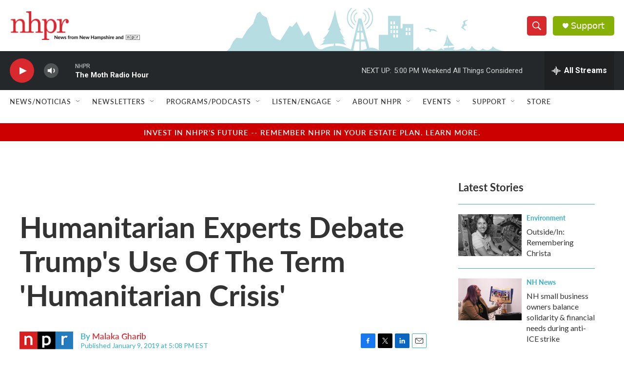

--- FILE ---
content_type: text/html; charset=utf-8
request_url: https://www.google.com/recaptcha/api2/aframe
body_size: 184
content:
<!DOCTYPE HTML><html><head><meta http-equiv="content-type" content="text/html; charset=UTF-8"></head><body><script nonce="jjLU_8aS-JdjwWzghAF9qQ">/** Anti-fraud and anti-abuse applications only. See google.com/recaptcha */ try{var clients={'sodar':'https://pagead2.googlesyndication.com/pagead/sodar?'};window.addEventListener("message",function(a){try{if(a.source===window.parent){var b=JSON.parse(a.data);var c=clients[b['id']];if(c){var d=document.createElement('img');d.src=c+b['params']+'&rc='+(localStorage.getItem("rc::a")?sessionStorage.getItem("rc::b"):"");window.document.body.appendChild(d);sessionStorage.setItem("rc::e",parseInt(sessionStorage.getItem("rc::e")||0)+1);localStorage.setItem("rc::h",'1769894063628');}}}catch(b){}});window.parent.postMessage("_grecaptcha_ready", "*");}catch(b){}</script></body></html>